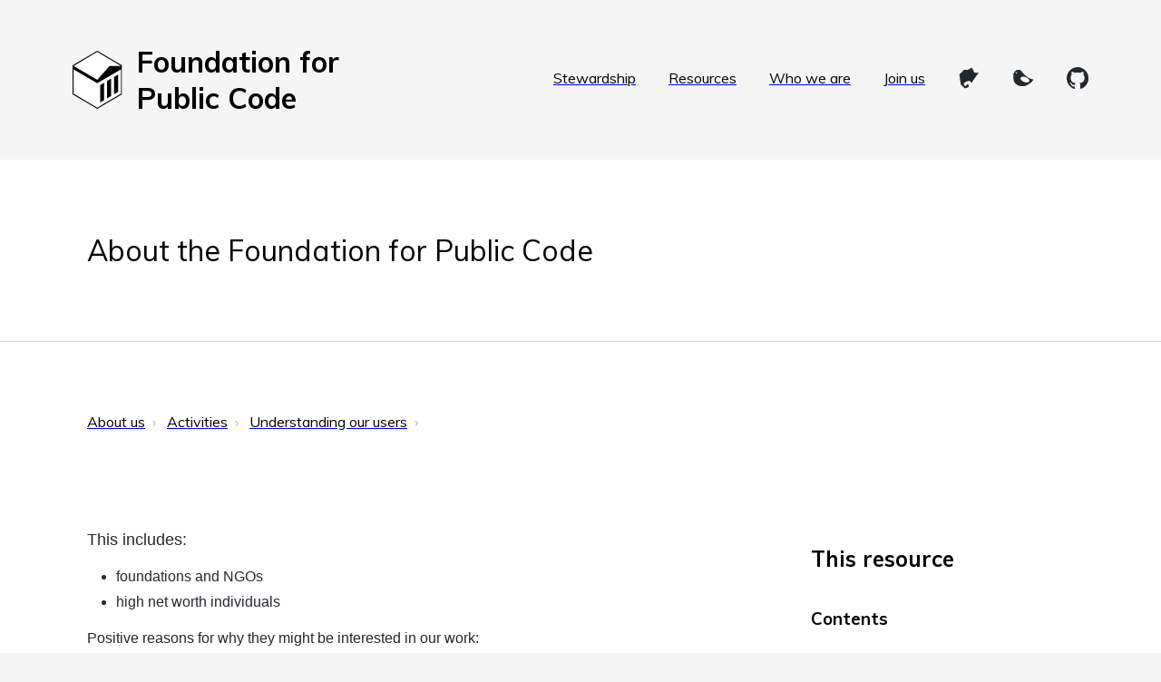

--- FILE ---
content_type: text/html; charset=utf-8
request_url: https://about.publiccode.net/activities/understanding-our-users/structural-funding-philanthropy.html
body_size: 5612
content:
<!DOCTYPE html>
<html lang="en">

  <head>
  <meta charset="utf-8">
  <meta http-equiv="X-UA-Compatible" content="IE=edge">
  <meta name="viewport" content="width=device-width, initial-scale=1">

  <title>About the Foundation for Public Code</title>
  <meta name="description" content="Home to all of our staff information, decision-making rules and processes. It is our staff manual that can be developed collaboratively with the community and reused by everyone.">

  <link rel="stylesheet" href="https://about.publiccode.net/assets/style.css">

  
  <link rel="canonical" href="https://about.publiccode.net/activities/understanding-our-users/structural-funding-philanthropy.html">
  

  <link rel="icon" href="https://brand.publiccode.net/logo/mark-128w128h.png">

  
  

  <script async defer data-domain="about.publiccode.net" src="https://plausible.io/js/plausible.js"></script>
</head>


  <body class="with-toc ">

    <nav class="theme-nav">
  <a href="https://publiccode.net/" title="Homepage of the Foundation for Public Code" class="logo-mark">
    <img src="https://brand.publiccode.net/logo/mark.svg" alt="The mark of the Foundation for Public Code looks like a little greek temple, or government building, in a hexagon" aria-hidden="true">
    <p>Foundation&nbsp;for Public&nbsp;Code</p>
  </a>
  <ul>
    <li><a href="https://publiccode.net/codebase-stewardship/" title="Codebase Stewardship">Stewardship</a></li>
    <li><a href="https://projects.publiccode.net/" title="Project Resources">Resources</a></li>
    <li><a href="https://publiccode.net/who-we-are/">Who we are</a></li>
    <li><a href="https://about.publiccode.net/CONTRIBUTING.html">Join us</a></li>
    <li><a href="https://floss.social/@publiccode"  title="The Foundation for Public Code on Mastodon"><svg version="1.1" xmlns="http://www.w3.org/2000/svg" xmlns:xlink="http://www.w3.org/1999/xlink" x="0px" y="0px" width="24px" height="24px" viewBox="0 0 24 24" style="overflow:visible;enable-background:new 0 0 24 24;" xml:space="preserve"><style type="text/css">.mastodon-logo{fill-rule:evenodd;clip-rule:evenodd;fill:#24292E;transform:translateY(6px);}</style><path
     style="stroke-width:1" class="mastodon-logo" d="m 15.48675,0.6259278 -0.338293,0.0286534 c -0.733449,0.4231435 -1.49511,0.8743875 -2.256768,1.2975314 -0.253885,0.1410477 -0.536093,0.2253467 -0.818189,0.3663943 -0.310304,0.141048 -0.620943,0.3105265 -0.903039,0.5079943 -0.141048,0.1128375 -0.281985,0.1972461 -0.451241,0.1972461 -0.197469,0 -0.366727,0.028653 -0.564194,0.028653 C 9.0830622,3.0241881 8.0396346,2.9958702 6.9676708,2.9394521 6.770204,2.9112396 6.6288248,2.967444 6.4877772,3.1366983 5.9800047,3.7291003 5.5007715,4.2931826 4.992999,4.8573741 4.0902924,5.872919 3.1309441,6.775849 2.0871896,7.6221359 1.8615135,7.7913931 1.7487846,7.9889719 1.7769942,8.2992766 c 0.084627,0.7334487 0.1693683,1.4666813 0.2539968,2.1719204 0.028213,0.394934 0.112617,0.790199 0.1972464,1.185134 0.056415,0.282096 0.028213,0.648491 0,0.930584 2.395e-4,9.61e-4 3.104e-4,0.0011 5.643e-4,0.0021 0.1410476,0.451352 0.5594538,3.823613 0.6440824,4.133918 0.225677,0.902707 0.4513542,1.833405 0.70524,2.736112 0.056415,0.169257 0.1977981,0.338846 0.3388459,0.479894 0.3385153,0.310304 0.7331199,0.563971 1.0716344,0.902486 0.8462876,0.846287 1.9789705,1.675056 2.7124202,2.634184 0.056415,0 0.084628,1.1e-4 0.1410475,-0.02811 1.0155455,-0.423145 2.0871811,-0.733119 3.1873559,-0.930585 0.282095,-0.05642 0.56452,-0.169479 0.62094,-0.507994 0.169259,-0.874498 0.338295,-1.720679 0.479343,-2.566965 -0.789869,-0.479564 -1.607948,-0.507994 -2.3978171,-0.507994 0.112842,0.592402 -0.1689258,1.071965 -0.3663931,1.551528 -0.056417,0.08464 -0.2260074,0.140939 -0.3388464,0.169148 -0.2256753,0.05642 -0.4795626,0.02831 -0.7052397,0.112956 C 8.067529,20.852246 7.898381,20.796042 7.7291228,20.570371 7.3623992,20.090863 6.9957835,19.639284 6.5726397,19.216143 6.3187538,18.962256 6.4034927,18.313325 6.4034927,18.256905 9.0220695,15.607439 9.5529675,15.821151 12.77874,15.097651 c 0.253886,0.197467 0.535761,0.366615 0.761438,0.592291 0.479562,0.423143 1.3826,1.636046 1.467232,1.720677 0.169255,0.169257 0.342453,-0.252332 0.229614,-0.02665 3.840633,-5.909872 4.736073,-7.17506 7.838222,-11.1161427 -1.015547,0 -2.059304,-0.027991 -3.103057,-0.056196 -0.122118,0.0131 -0.353847,0.028453 -0.423145,0.028097 C 19.136684,6.1920712 18.359917,6.1435607 18.068591,5.6362484 17.871124,5.3541522 15.768847,0.99266896 15.48675,0.6259441 Z"/></svg></a></li>
    <li><a href="https://twitter.com/publiccodenet" title="The Foundation for Public Code on Twitter"><svg version="1.1" xmlns="http://www.w3.org/2000/svg" xmlns:svg="http://www.w3.org/2000/svg" x="0px" y="0px" width="24" height="24" viewBox="0 0 24 24" style="overflow:visible;enable-background:new 0 0 24 24;" xml:space="preserve"><style type="text/css">#path172{fill-rule:evenodd;clip-rule:evenodd;fill:#24292E;transform:translateY(6px);}</style><path d="m 9.9653138,4.2421956 c -1.6089791,-1.989512 -5.260932,-1.871851 -7.3020383,0.793517 -0.3681602,0.480686 -0.656245,1.104014 -0.873826,1.811853 L 0.427,7.4162646 1.4938942,8.0795126 C 1.0031695,10.772662 1.2884528,14.095209 1.9757474,15.713059 4.0810541,20.668631 10.890267,22.078472 14.842211,20.519452 20.576825,18.256796 23.573,13.677089 23.573,13.677089 c 0,0 -6.694119,-0.0712 -13.6076862,-9.4348934 z m -4.71161,2.266391 c -0.078441,0.384969 -0.5117356,0.62613 -0.9679087,0.538117 -0.4561732,-0.08778 -0.7624675,-0.471348 -0.6840263,-0.856317 0.078208,-0.384969 0.5117357,-0.626129 0.9679088,-0.53835 0.4561731,0.08801 0.762234,0.471348 0.6840262,0.85655 z M 18.751666,15.522325 c -0.561696,1.484548 -3.161229,1.876987 -5.805352,0.876394 -2.644357,-1.000592 -4.3327107,-3.015318 -3.7710154,-4.500332 0.5616952,-1.48478 3.1609944,-1.87722 5.8055854,-0.876394 2.644123,1.000593 4.332477,3.015552 3.770782,4.500332 z" id="path172" style="stroke-width:1" /></svg></a></li>
    <li><a href="https://github.com/publiccodenet/" title="The Foundation for Public Code on Github"><svg version="1.1" xmlns="http://www.w3.org/2000/svg" xmlns:xlink="http://www.w3.org/1999/xlink" x="0px" y="0px" width="24px" height="24px" viewBox="0 0 24 24" style="overflow:visible;enable-background:new 0 0 24 24;" xml:space="preserve"><style type="text/css">.github-logo{fill-rule:evenodd;clip-rule:evenodd;fill:#24292E;transform:translateY(6px);}</style><path class="github-logo" d="M12,0C5.4,0,0,5.5,0,12.3c0,5.4,3.5,10,8.2,11.7C8.8,24.1,9,23.7,9,23.4c0-0.3,0-1.1,0-2.1 c-3.3,0.8-4-1.7-4-1.7c-0.5-1.4-1.3-1.8-1.3-1.8c-1.1-0.8,0.1-0.8,0.1-0.8c1.2,0.1,1.8,1.3,1.8,1.3c1.1,1.9,2.8,1.4,3.5,1.1 c0.1-0.8,0.4-1.4,0.7-1.7c-2.7-0.3-5.4-1.4-5.4-6.1c0-1.4,0.4-2.4,1.3-3.3C5.4,8.1,5,6.8,5.7,5.1c0,0,1-0.3,3.3,1.3 c1-0.3,2-0.4,3-0.4s2.1,0.2,3,0.4c2.3-1.6,3.3-1.3,3.3-1.3c0.7,1.7,0.2,2.9,0.1,3.2c0.7,0.8,1.3,2,1.3,3.3c0,4.8-2.8,5.7-5.4,6 c0.4,0.4,0.8,1.1,0.8,2.3c0,1.7,0,2.9,0,3.4c0,0.3,0.2,0.7,0.8,0.6c4.8-1.7,8.2-6.3,8.2-11.7C24,5.5,18.6,0,12,0z"/></svg></a></li>
  </ul>
</nav>


    <header>
  
    <section class="site-title ">
      <a href="https://about.publiccode.net">About the Foundation for Public Code</a>
    </section>
  

  
</header>


<hr>

<main>

   

  
    


<nav id="theme-breadcrumbs">
  <ul>
    
    
    
    
    
    <li><a href="/">About us</a></li>
    
    
    
    
    
    
    
    <li><a href="/activities/">Activities</a></li>
    
    
    
    
    
    
    
    <li><a href="/activities/understanding-our-users/">Understanding our users</a></li>
    
    
    
    
    
    
    
  </ul>
</nav>

  

  
    <h1></h1>
  

  <section class="page-information">

  



  <h2 id="page-metadata">This resource</h2>




  
    
    
    

    
      <h3 id="page-table-of-contents">Contents</h3>
      

    
  

  

  
    <h3 id="page-edit-links">Contribute on GitHub</h3>
    <ul class="edit-links">
      <!-- The default branch is develop, while site.github.source.branch is main -->
      <li><a href="https://github.com/publiccodenet/about/edit/develop/activities/understanding-our-users/structural-funding-philanthropy.md"><svg aria-hidden="true" class="octicon octicon-git-pull-request" height="16" version="1.1" viewBox="0 0 12 16" width="12"><path fill-rule="evenodd" d="M11 11.28V5c-.03-.78-.34-1.47-.94-2.06C9.46 2.35 8.78 2.03 8 2H7V0L4 3l3 3V4h1c.27.02.48.11.69.31.21.2.3.42.31.69v6.28A1.993 1.993 0 0 0 10 15a1.993 1.993 0 0 0 1-3.72zm-1 2.92c-.66 0-1.2-.55-1.2-1.2 0-.65.55-1.2 1.2-1.2.65 0 1.2.55 1.2 1.2 0 .65-.55 1.2-1.2 1.2zM4 3c0-1.11-.89-2-2-2a1.993 1.993 0 0 0-1 3.72v6.56A1.993 1.993 0 0 0 2 15a1.993 1.993 0 0 0 1-3.72V4.72c.59-.34 1-.98 1-1.72zm-.8 10c0 .66-.55 1.2-1.2 1.2-.65 0-1.2-.55-1.2-1.2 0-.65.55-1.2 1.2-1.2.65 0 1.2.55 1.2 1.2zM2 4.2C1.34 4.2.8 3.65.8 3c0-.65.55-1.2 1.2-1.2.65 0 1.2.55 1.2 1.2 0 .65-.55 1.2-1.2 1.2z"></path></svg>
 Edit this page</a></li>
      <li><a href="https://github.com/publiccodenet/about/issues/new?body=I'd like to report an issue in `activities/understanding-our-users/structural-funding-philanthropy.md`"><svg aria-hidden="true" class="octicon octicon-issue-opened" height="16" version="1.1" viewBox="0 0 14 16" width="14"><path fill-rule="evenodd" d="M7 2.3c3.14 0 5.7 2.56 5.7 5.7s-2.56 5.7-5.7 5.7A5.71 5.71 0 0 1 1.3 8c0-3.14 2.56-5.7 5.7-5.7zM7 1C3.14 1 0 4.14 0 8s3.14 7 7 7 7-3.14 7-7-3.14-7-7-7zm1 3H6v5h2V4zm0 6H6v2h2v-2z"></path></svg>
 File an Issue</a></li>
    </ul>
  

</section>


  <section class="content">
  
  <article class="markdown-body">
    <p>This includes:</p>

<ul>
  <li>foundations and NGOs</li>
  <li>high net worth individuals</li>
</ul>

<p>Positive reasons for why they might be interested in our work:</p>

<ul>
  <li>get the most out of other tech impact investments</li>
  <li>support many public institutions with one investment</li>
  <li>have an impact on improving services for citizens, reducing risks for governments as well as on new business opportunities for (local) providers</li>
</ul>

<p>Negative reasons for why they might be interested in our work:</p>

<ul>
  <li>Facebook, Uber et al are now seen as villains - winners need to give back</li>
  <li>other NGOs offer one-off solutions and consulting, but what’s needed are structural platforms</li>
</ul>

  </article>
</section>


</main>


<hr>

<footer id="site-footer">
  <!-- Release information -->
  

  <!-- GitHub repository information -->
  
    <section>
      <h3>This site on GitHub</h3>
      <p>This site was last published 28 March 2024 from the <a href="https://github.com/publiccodenet/about">publiccodenet/about</a> repository on GitHub.</p>

      <form id="search-repository" action="https://github.com/publiccodenet/about/search" method="GET">
        <input name="q" type="text" placeholder="Search source on GitHub">
        <button type="Submit"><svg xmlns="http://www.w3.org/2000/svg" viewBox="0 0 16 16" width="16" height="16"><path fill-rule="evenodd" d="M11.5 7a4.499 4.499 0 11-8.998 0A4.499 4.499 0 0111.5 7zm-.82 4.74a6 6 0 111.06-1.06l3.04 3.04a.75.75 0 11-1.06 1.06l-3.04-3.04z"></path></svg> Search</button>
      </form>

    </section>
  

  <!-- License information -->
  
    <section>
      <h3>Copyright and license</h3>
      <p>
        © 2024
        
        <a href="https://publiccode.net/">
          Foundation for Public Code
        </a>
        
      </p>
      <p>
        
        <a href="/LICENSE.html" rel="license">
        Creative Commons Zero v1.0 Universal
        </a>
      </p>
    </section>
  
</footer>


    <nav class="theme-nav">
  <a href="https://publiccode.net/" title="Homepage of the Foundation for Public Code" class="logo-mark">
    <img src="https://brand.publiccode.net/logo/mark.svg" alt="The mark of the Foundation for Public Code looks like a little greek temple, or government building, in a hexagon">
    <p>Foundation for Public Code</p>
  </a>
</nav>


    
<footer id="foundation-footer">

  <div class="footer-trio">
    <section>
      <div class="footer-section-content">
        <h2>About us</h2>
        <p>All of our staff information, decision-making rules and processes. Our staff manual is developed collaboratively with the community and can be reused by everyone.</p>
        <p>Read more about our activities, organization, and the glossary of terms and concepts.</p>
      </div>
      <div class="footer-links">
        <a href="https://about.publiccode.net">How we work</a>
      </div>
    </section>
    <section>
      <div class="footer-section-content">
        <h2>Project resources</h2>
        <p>Open products we're researching or developing to further our mission. We rely on these resources for our everyday work. You can, too!</p>
      </div>
      <div class="footer-links">
        <a href="https://projects.publiccode.net">Free to use and modify</a>
        <a href="https://github.com/publiccodenet">See all our work on Github</a>
      </div>
    </section>
    <section>
      <div class="footer-section-content">
        <h2>Careers</h2>
        <p>Calling all publicly minded open source people! Find out about working with us, and join our staff.</p>
      </div>
      <div class="footer-links">
        <a href="https://publiccode.net/careers/">Open positions</a>
      </div>
    </section>
  </div>

  <div class="footer-duo">
    <section class="footer-contact">
      <h2>Contact</h2>
      <dl>
          <dt>Newsletter:</dt>
          <dd><a href="https://odoo.publiccode.net/survey/start/594b9243-c7e5-4bc1-8714-35137c971842">Join our mailing list</a></dd>

          <dt>Phone:</dt>
          <dd><a href="tel:+31202444500">+31 20 2 444 500</a></dd>

          <dt>Email:</dt>
          <dd><a href="mailto:info@publiccode.net">info@publiccode.net</a></dd>

          <dt>Address:</dt>
          <dd><address>Keizersgracht 617, 1017 DS, Amsterdam, the Netherlands</address>
          <a href="https://www.openstreetmap.org/node/2736377676" title="OpenStreetMap">OpenStreetMap</a> | <a href="https://www.google.com/maps/place/Keizersgracht+617,+1017+DS+Amsterdam,+Netherlands" title="Google Maps">Google</a>
          </dd>
      </dl>
    </section>

    <section class="footer-notes">
      <h2>Organizational notes</h2>
      <p>Foundation for Public Code vereniging (met volledige rechtsbevoegdheid) <a href="https://about.publiccode.net/organization/governance-model.html" title="Governance model">is a member owned association</a> registered under <a href="https://www.kvk.nl/orderstraat/product-kiezen/?kvknummer=74996452" title="KVK registration">chamber of commerce (KvK) registration 74996452</a> and with identification number (RSIN) 860102294.</p>
      <p>We're recognized as a <a href="https://www.belastingdienst.nl/wps/wcm/connect/bldcontenten/belastingdienst/business/business-public-benefit-organisations/public_benefit_organisations/what_is_pbo/what_is_a_pbo" title="public benefit organization (ANBI)">public benefit organization (ANBI)</a> by the Dutch Tax and Customs Administration. See <a href="https://about.publiccode.net/organization/" title="our ANBI information">our ANBI information</a>. </p>
      <div class="footer-note-cluster"></div>
        <p class="footer-last-updated">Last updated 28 March 2024</p>
        <p class="footer-copyright">2024 <a href="https://publiccode.net">Foundation for Public Code</a></p>
        <p class="footer-license">All content licensed under <a href="https://creativecommons.org/publicdomain/zero/1.0/" title="Creative Commons Zero v1.0 Universal" rel="license">Creative Commons Zero v1.0 Universal</a>, unless otherwise noted</p>
        </div>
    </section>
  </div>

</footer>



  </body>

</html>


--- FILE ---
content_type: text/css; charset=utf-8
request_url: https://about.publiccode.net/assets/style.css
body_size: 3917
content:
@import url("github-markdown.css");
@import url("rouge-highlight.css");
@import url('https://fonts.googleapis.com/css?family=Muli:400,400i,700');


/*
 * HTML and Body elements
*/

body, html {
  font-family: 'Muli', sans-serif;
  margin: 0;
}

@media screen {
  body {
    background: whitesmoke;
  }
}

@media print {
  html {
    font-size: 12pt;
  }

  @page {
    /* A4 with, for printing presses add a (3mm to each side) bleed here */
    size: 21cm 29.7cm;
    margin: 2cm 1cm;
    orphans:4;
    widows:4;
    @bottom-center {
      background: whitesmoke;
      font-size: 75%;
      content: counter(page);
      margin-top: 0.25cm;
      height: 1cm;
      width: 1cm;
      text-align: center;
    }
  }
}

/*
 * General elements and ground rules
*/

hr {
  border: none;
  border-bottom: 1px solid lightgrey;
}

@media screen {
  p, h1, h2, h3, h4, h5, ul, pre, blockquote, .highlight {
    max-width: 35em;
    max-width: calc(30rem + 5em);
  }
}
@media print {
  p, ul {
    max-width: 12cm;
    max-width: 60vw;
    box-sizing: border-box;
  }
}

h1, h2, h3, h4, h5 {
  page-break-after: avoid;
}
img, code {
  break-inside: avoid;
  page-break-inside: avoid;
  overflow: wrap;
}

@media print {
  ul, ol {
    page-break-inside: avoid;
  }
  ul li, ol li {
    margin: .5em 0;
  }
}

/*
 * Links
*/

a:link, a:visited {
  text-decoration: underline;
  color: black;
}
a:link {
  text-decoration-color: blue;
}
a:visited {
  text-decoration-color: purple;
}
a:link[href^='#'], a:visited[href^='#'] {
  text-decoration-color: darkgrey;
}
a:hover {
  background: whitesmoke;
}

@media print {
  a:link, a:visited {
    text-decoration: none !important;
  }
  a:link:after, a:visited:after {
    color: grey;
    border-left: 2px solid whitesmoke;
    page-break-inside: avoid;
    break-inside: avoid;
    display: block;
    right: 0;
    width: 6cm;
    width: 30vw;
    margin-right: -7cm;
    margin-right: -30vw;
    padding: 0 0 0.25em .25em;
    margin-bottom: .25em;
    line-height: 1.25;
    text-align: left;
    float: right;
    clear: both;
    text-decoration: none;
    font-weight: normal;
  }
  /* Add `[href^="http"]` for limiting to external sites */
  a[href^="http"]:link {
    color: black;
    text-decoration: underline;
  }
  a[href^="http"]:after {
    content: "" attr(href) "";
    font-size: .75rem;
  }
  a[href^="/"]:after {
    /* content: "" attr(href) "";
    font-size: .75rem; */
    display: none;
  }
  a[href^="#"]:after {
    content: "" target-counter(attr(href), page);
    color: black;
    background-color: whitesmoke;
    width: 1cm;
    padding: 0.2cm;
    text-align: right;
  }
}

/*
Buttons
*/

button, input {
  font-family: inherit;
  font-size: inherit;
  margin-bottom: 0.5em;
  padding: 0.5em;
  display: inline-block;
  background: none;
  border: 1px solid lightgrey;
  border-radius: 2px;
  white-space: nowrap;
}
input:focus, button:focus {
  border: 1px solid black;
  background: whitesmoke;
}
button:hover {
  background: whitesmoke;
}
button svg {
  vertical-align: -2px;
}

/*
 * general layout
*/

body>hr {
  margin: 0;
}

@media screen {
  body>nav.theme-nav, body>header, body>footer {
    padding: 1em;
  }
  body>header, body>footer#site-footer {
    background-color: white;
  }
  body>*:not(hr) {
    box-sizing: border-box;
    max-width: 80em;
    margin: auto;
  }
  body.with-site-nav>*:not(hr) {
    max-width: 100em;
  }
}

@media screen and (min-width:68em) {
  body>nav.theme-nav, body>header, body>footer {
    padding: 2em 4em;
  }
}

/*
 * Foundation Navigation
*/

@media screen {
  nav.theme-nav {
    display: flex;
    flex-direction: row;
    align-items: center;
    flex-wrap: wrap;
    padding-bottom: 1rem;
    background: none;
  }
}
@media screen and (min-width:400px) {
  nav.theme-nav {
    padding: 1rem;
  }
}
@media screen and (min-width:64em) {
  nav.theme-nav {
    padding: 1rem 4em;
  }
}
@media print {
  nav.theme-nav {
    display: block;
  }
  nav.theme-nav ul {
    display: none;
  }
}

nav.theme-nav ul {
  list-style: none;
  margin: 0 0 12px;
  padding-inline-start: 0px;
  max-width: none;
}
nav.theme-nav ul li {
  padding: 5px 0;
  display: inline-block;
}

nav.theme-nav a:link, header a:visited {
  font-weight: normal;
  border-bottom: none;
}
@media screen {
  nav.theme-nav a:link, header a:visited {
    padding: 1rem;
  }
}
@media print {
  nav.theme-nav a:link:after, header a:visited:after {
    display: none;
  }
}

nav.theme-nav a.logo-mark {
  display: flex;
  flex-direction: row;
  align-items: center;
  flex: 1;
  text-decoration: none;
  margin-right: 40px;
}

@media screen and (max-width:640px) {
  nav.theme-nav {
    align-items: flex-start;
  }
  nav.theme-nav a.logo-mark {
    margin-right: 0px;
  }
  nav.theme-nav ul  {
    margin: 16px 15px 16px 0;
  }
  nav.theme-nav ul li  {
    display:block;
  }
}

@media screen and (min-width:520px) {
  nav.theme-nav a.logo-mark {
    font-size: 2em;
  }
}
@media screen and (min-width:400px) and (max-width:520px) {
  nav.theme-nav a.logo-mark {
    font-size: 1.5em;
  }
}

@media screen and (max-width:440px) {
  nav.theme-nav {
    flex-direction: column;
  }
  nav.theme-nav {
    align-items: flex-start;
  }
}


nav.theme-nav a.logo-mark>img {
  height: 2em;
  margin-right: 0.5em;
}
nav.theme-nav a.logo-mark>p {
  font-weight: bold;
  margin: 0;
}

@media print {
  nav.theme-nav+hr {
    display: none;
  }
  nav.theme-nav a.logo-mark {
    font-size: 1.5em;
  }
  nav.theme-nav a.logo-mark>img {
    margin-right: 0.9rem;
  }
}

/*
 * Site header
*/

@media screen {
  header .site-title {
    padding: 1em 1rem;
    font-size: 1.5em;
  }
}
@media screen and (min-width:400px) {
  header .site-title {
    font-size: 2em;
    padding: 1.5em 2rem;
  }
}
@media screen and (min-width:700px) {
  header .site-title.home {
    font-size: 4em;
  }
}

header .site-title a {
  text-decoration: none;
}
header .site-title a:hover {
  text-decoration: underline;
}

@media print {
  header .site-title a:after {
    display: none;
  }
  header .site-title {
    font-size: 1.5em;
    margin-left: 3.5rem;
  }
  header+hr {
    margin: 2em 0;
  }
}

/*
 * Site navigation
*/

input#show-site-nav {
  display: none;
}
input#show-site-nav ~ label:before {
  content: 'Open '
}
input#show-site-nav:checked ~ label:before {
  content: 'Close '
}

nav#site-nav {
  padding: 1rem;
}
nav#site-nav>ul {
  display: none;
}
label[for=show-site-nav] {
  display: block;
}
nav#site-nav a.active {
  font-weight: bold;
}

input#show-site-nav ~ label {
  margin: 1em;
  padding: 1rem;
  text-decoration: none;
  border: 1px solid grey;
  border-radius: 2px;
  display: block;
}
input#show-site-nav ~ label:hover, input#show-site-nav:checked ~ label {
  background: lightgrey;
}
input#show-site-nav:checked ~ ul {
  display: block;
}

@media print {
  nav#site-nav, input#show-site-nav {
    display: none !important;
    /* Hide navigation from all print */
  }
}

/*
 * Main content
*/

@media screen {
  main {
    display: flex;
    flex-direction: row;
    flex-wrap: wrap;
    background: white;
  }
  main>* {
    padding: 2rem;
    box-sizing: border-box;
    max-width: 100%;
    order: 2;
  }
  main>*>* {
    max-width: 100%;
  }
  main #theme-breadcrumbs {
    flex-basis: 100%;
    order: 0;
  }
  main .theme-prev-next {
    flex-basis: 100%;
    order: 0;
  }
  main .theme-prev-next-prev {
    float:left;
    margin-right: 5px;
  }
  main .theme-prev-next-next {
    float:right;
    margin-left: 5px;
  }
  main>h1 {
    flex-basis: 100%;
    margin: 0;
    order: 1;
  }
  main .content {
    flex: 2 2 60%;
  }
  main .page-information {
    flex: 1 1 33%;
    order: 3;
  }
}

@media screen and (min-width:68em) {
  main {
    padding: 4em;
  }
  main>h1 {
    font-size: 3em;
    margin-bottom: .25em;
  }
}

@media print {
  main {
    display: block !important;
    page-break-after: always;
  }
  main+hr {
    display: none;
  }
  main>h1 {
    padding: 1em 3.5rem;
    font-size: 3em;
  }
  main .page-information {
    page-break-after: always;
  }
}

/*
 * Content
 */

#bpmn-canvas {
  height: 50vh;
  border: 1px solid lightgrey;
  border-radius: 2px;
  max-width: 50em;
  max-height: 50vw;
  margin-bottom: 1em;
  page-break-inside: avoid;
}
#bpmn-canvas .bjs-powered-by {
  display: none;
}

main .content>article>:first-child:not(h1):not(h2):not(ol):not(ul) {
  font-size: 1.15em;
}

/*
 * Markdown content
 */

@media print {
  .markdown-body {
    font-family: "Muli"
  }

  .markdown-body h1, .markdown-body h2, .markdown-body h3 {
    font-weight: normal;
    position: relative;
  }
  .markdown-body h1 {
    font-size: 1.5cm;
    border-bottom: none;
  }
  .markdown-body h2 {
    font-size: 1.5em;
  }
  .markdown-body h3 {
    font-size: 1em;
    font-weight: bold;
  }
  .markdown-body h4 {
    font-size: 1em;
    font-weight: normal;
  }
  .markdown-body h4 {
    font-weight: bold;
  }
}

/*
 * Page information section
 */

 @media screen {
  main section.page-information {
    flex: 1 2 300px;
    box-sizing: border-box;
    display: flex;
    flex-direction: column;
  }
}

/*
 * Table of contents
*/

/*
 * Navigation lists
*/

@media screen {
  nav#site-nav>ul:before {
    color: lightgrey;
    text-align: center;
    font-size: 1em;
    line-height: 2;
    display: block;
    border-bottom: 1px solid;
  }
  ol.table-of-contents, nav#site-nav>ul {
    list-style: none;
    flex: 1 1 auto;
    overflow: hidden;
    margin: 0 0;
    padding: 0;
    box-sizing: border-box;
  }

  ol.table-of-contents li, nav#site-nav>ul li {
    margin: .5em 0;
  }
  ol.table-of-contents>li, nav#site-nav>ul>li {
    font-size: 1.15rem;
    padding-bottom: 0.5em;
  }
  ol.table-of-contents>li ol, nav#site-nav>ul>li ul {
    padding-left: 1em;
    list-style: none;
  }
  ol.table-of-contents>li>ol>li, nav#site-nav>ul>li>ul>li {
    font-size: 1rem;
  }
}

@media print {
  nav#site-nav>ul:before {
    font-size: 1.5em;
    font-weight: bold;
    padding-left: 0;
  }
}

/*
 * Breadcrumbs
 */

#theme-breadcrumbs {
  padding-top: 0;
  padding-bottom: 0;
  background-color: white;
}

#theme-breadcrumbs ul {
  padding: 0;
  margin: 0;
  list-style: none;
  line-height: 2em;
}
#theme-breadcrumbs li {
  display: inline-block;
  margin: -1.15em 0;
  max-width: 100%;
  text-overflow: ellipsis;
  white-space: nowrap;
  overflow: hidden;
}

#theme-breadcrumbs li::after {
  content: '›';
  display: inline-block;
  opacity: 0.3;
  font-size: 1em;
  padding: .5em;
  line-height: 0;
}

@media print {
  #theme-breadcrumbs {
    display: none;
  }
}

/*
 * Edit links
*/

main .edit-links {
  padding-left: 0;
}
main .edit-links li {
  list-style-type: none;
}
main .edit-links li a {
  margin-bottom: 0.5em;
  padding: 0.5em;
  text-decoration: none;
  border-radius: 2px;
  display: inline-block;
  border: 1px solid lightgrey;
}
main .edit-links li a:link {
  border-bottom: 1px solid blue;
}
main .edit-links li a:visited {
  border-bottom: 1px solid purple;
}
main .edit-links a svg {
  vertical-align: -2px;
}
@media print {
  h3#page-edit-links, main .edit-links {
    display: none;
  }
}

/*
 * Metadata display
 */

.metadata tbody {
  width: 100%;
}
.metadata tr {
  margin: .25em 0 0 0;
}
.metadata .expired {
  color: red;
}
.metadata td, .metadata th {
  padding: 0, 0.5em, 0.5em, 0;
  text-align: left;
  vertical-align: top;
}

/*
 * Footer
 */

@media screen {
  .footer-trio {
    width: 100%;
    display: flex;
    flex-direction: row;
    justify-content: space-between;
  }
  .footer-trio section {
    background: white;
    width: calc(33.33% - 15px);
    max-width: none;
    padding: 30px;
    box-sizing: border-box;
    display: flex;
    flex-direction: column;
    justify-content: space-between;
  }
  .footer-trio h2 {
    margin: 0px;
  }
  .footer-links {
    text-align: right;
  }
  .footer-trio section a {
    font-weight: 700;
    text-decoration: none;
    display: inline-block;
    clear: both;
    float: right;
    margin-top: 15px;
  }
  .footer-trio section a:after {
    content: '>';
    padding-left: 8px;
  }

  .footer-duo {
    width: 100%;
    margin: 50px 0px;
    display: flex;
    flex-direction: row;
    justify-content: space-between;
  }
  .footer-contact {
    width: calc(33.33% - 15px);
    max-width: none;
    padding-left: 30px;
    box-sizing: border-box;
  }
  .footer-contact dl {
    width: 100%;
    display: flex;
    flex-flow: row;
    flex-wrap: wrap;
    overflow: visible;
  }
  .footer-contact dt {
    font-weight: 700;
    flex: 0 0 100px;
  }
  .footer-contact dd {
    margin-left: auto;
    text-align: left;
    flex: 0 0 calc(100% - 100px);
    display: block;
    padding-bottom: 1em;
  }
  .footer-contact dd a {
  }
  .footer-contact dd address {
    font-style: normal;
  }

  .footer-notes {
    width: calc(66.67% - 7.5px);
    max-width: none;
    padding-left: 30px;
    box-sizing: border-box;
  }
  .footer-note-cluster {
    margin-top: 30px;
  }
  .footer-last-updated::before {
    content:'';
    background-image: url("data:image/svg+xml;charset=UTF-8,%3csvg version='1.1' xmlns='http://www.w3.org/2000/svg' xmlns:xlink='http://www.w3.org/1999/xlink' x='0px' y='0px' width='16px' height='16px' viewBox='0 0 16 16' style='overflow:visible;enable-background:new 0 0 16 16;' xml:space='preserve' aria-hidden='true'%3e%3cpath fill-rule='evenodd' fill='black' d='M1.5 8a6.5 6.5 0 1113 0 6.5 6.5 0 01-13 0zM8 0a8 8 0 100 16A8 8 0 008 0zm.5 4.75a.75.75 0 00-1.5 0v3.5a.75.75 0 00.471.696l2.5 1a.75.75 0 00.557-1.392L8.5 7.742V4.75z'%3e%3c/path%3e%3c/svg%3e");
    background-repeat: no-repeat;
    width: 16px;
    height: 16px;
    position: relative;
    margin-right: 8px;
    display: inline-block;
    transform: translateY(3px);
  }
  .footer-copyright::before {
    content:'';
    background-image: url("data:image/svg+xml;charset=UTF-8,%3csvg version='1.1' xmlns='http://www.w3.org/2000/svg' xmlns:xlink='http://www.w3.org/1999/xlink' x='0px' y='0px' width='16px' height='16px' viewBox='0 0 16 16' style='overflow:visible;enable-background:new 0 0 16 16;' xml:space='preserve' aria-hidden='true'%3e%3cpath fill='black' d='M1.5,8c0-1.7,0.7-3.4,1.9-4.6C4.6,2.2,6.3,1.5,8,1.5s3.4,0.7,4.6,1.9c1.2,1.2,1.9,2.9,1.9,4.6s-0.7,3.4-1.9,4.6 S9.7,14.5,8,14.5s-3.4-0.7-4.6-1.9C2.2,11.4,1.5,9.7,1.5,8z M8,0C5.9,0,3.8,0.8,2.3,2.3C0.8,3.8,0,5.9,0,8c0,2.1,0.8,4.2,2.3,5.7 C3.8,15.2,5.9,16,8,16c2.1,0,4.2-0.8,5.7-2.3C15.2,12.2,16,10.1,16,8c0-2.1-0.8-4.2-2.3-5.7C12.2,0.8,10.1,0,8,0z'/%3e%3cpath fill='black' class='st0' d='M8,5.8c-1.2,0-2.2,1-2.2,2.2s1,2.2,2.2,2.2c0.6,0,1.1-0.2,1.5-0.6c0.3-0.3,0.8-0.3,1.1,0c0.3,0.3,0.3,0.8,0,1.1 c-0.7,0.6-1.6,1-2.6,1c-2.1,0-3.7-1.7-3.7-3.8c0-2.1,1.6-3.8,3.7-3.8c1,0,1.9,0.4,2.6,1c0.3,0.3,0.3,0.8,0,1.1 c-0.3,0.3-0.8,0.3-1.1,0C9.1,6,8.5,5.8,8,5.8z'/%3e%3c/svg%3e");
    background-repeat: no-repeat;
    width: 16px;
    height: 16px;
    position: relative;
    margin-right: 8px;
    display: inline-block;
    transform: translateY(3px);
  }
  .footer-license::before {
    content:'';
    background-image: url("data:image/svg+xml;charset=UTF-8,%3csvg version='1.1' xmlns='http://www.w3.org/2000/svg' xmlns:xlink='http://www.w3.org/1999/xlink' x='0px' y='0px' width='16px' height='16px' viewBox='0 0 16 16' style='overflow:visible;enable-background:new 0 0 16 16;' xml:space='preserve'  aria-hidden='true'%3e%3cpath fill-rule='evenodd' fill='black' d='M8.75.75a.75.75 0 00-1.5 0V2h-.984c-.305 0-.604.08-.869.23l-1.288.737A.25.25 0 013.984 3H1.75a.75.75 0 000 1.5h.428L.066 9.192a.75.75 0 00.154.838l.53-.53-.53.53v.001l.002.002.002.002.006.006.016.015.045.04a3.514 3.514 0 00.686.45A4.492 4.492 0 003 11c.88 0 1.556-.22 2.023-.454a3.515 3.515 0 00.686-.45l.045-.04.016-.015.006-.006.002-.002.001-.002L5.25 9.5l.53.53a.75.75 0 00.154-.838L3.822 4.5h.162c.305 0 .604-.08.869-.23l1.289-.737a.25.25 0 01.124-.033h.984V13h-2.5a.75.75 0 000 1.5h6.5a.75.75 0 000-1.5h-2.5V3.5h.984a.25.25 0 01.124.033l1.29.736c.264.152.563.231.868.231h.162l-2.112 4.692a.75.75 0 00.154.838l.53-.53-.53.53v.001l.002.002.002.002.006.006.016.015.045.04a3.517 3.517 0 00.686.45A4.492 4.492 0 0013 11c.88 0 1.556-.22 2.023-.454a3.512 3.512 0 00.686-.45l.045-.04.01-.01.006-.005.006-.006.002-.002.001-.002-.529-.531.53.53a.75.75 0 00.154-.838L13.823 4.5h.427a.75.75 0 000-1.5h-2.234a.25.25 0 01-.124-.033l-1.29-.736A1.75 1.75 0 009.735 2H8.75V.75zM1.695 9.227c.285.135.718.273 1.305.273s1.02-.138 1.305-.273L3 6.327l-1.305 2.9zm10 0c.285.135.718.273 1.305.273s1.02-.138 1.305-.273L13 6.327l-1.305 2.9z'%3e%3c/path%3e%3c/svg%3e");
    background-repeat: no-repeat;
    width: 16px;
    height: 16px;
    position: relative;
    margin-right: 8px;
    display: inline-block;
    transform: translateY(3px);
  }

  #search-repository>button {
    border-bottom-color: blue;
  }

  @media screen and (max-width: 1000px) {
    .footer-contact dl {
      flex-flow: column;
    }
    .footer-contact dt {
      flex: 0 0 auto;
    }
    .footer-contact dd {
      margin-left: 0;
      flex: 0 0 auto;
    }
  }

  @media screen and (max-width: 800px) {
    .footer-trio {
      flex-direction: column;
    }
    .footer-trio section {
      width: 100%;
      margin-bottom: 20px;
    }
    .footer-duo {
      flex-direction: column;
    }
    .footer-duo section {
      width: 100%;
    }
  }
}
@media print {
  footer {
    page-break-after: always;
  }
  #search-repository {
    display: none;
  }
}


--- FILE ---
content_type: image/svg+xml
request_url: https://brand.publiccode.net/logo/mark.svg
body_size: 118
content:
<svg width="903" height="1042" viewBox="0 0 903 1042" fill="none" xmlns="http://www.w3.org/2000/svg">
<g id="mark">
<path id="Polygon" d="M451.015 0L902.03 260.394V781.181L451.015 1041.57L0 781.181V260.394L451.015 0Z" fill="white"/>
<g id="Union">
<path d="M757.013 781.321L830.013 739.115V427L757.013 469.206V781.321Z" fill="black"/>
<path d="M703.013 812.543L631.013 854.171V542.056L703.013 500.428V812.543Z" fill="black"/>
<path d="M505.013 927.021V614.905L577.013 573.277V885.393L505.013 927.021Z" fill="black"/>
<path fill-rule="evenodd" clip-rule="evenodd" d="M451.015 0L902.03 260.394V781.181L451.015 1041.57L0 781.181V260.394L451.015 0ZM451.013 21L884.025 271H675.59L451.013 521L18.0001 271L451.013 21ZM18 333L18.0001 771L451.013 1021L884.025 771L884.025 333L451.013 583L18 333Z" fill="black"/>
</g>
</g>
</svg>
